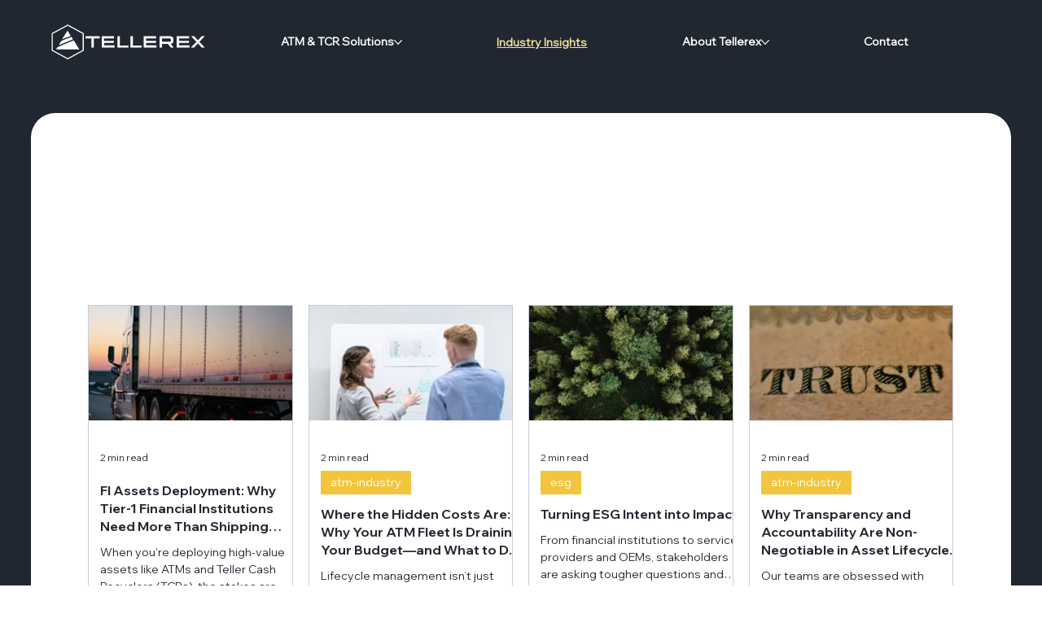

--- FILE ---
content_type: text/css; charset=utf-8
request_url: https://www.tellerex.com/_serverless/pro-gallery-css-v4-server/layoutCss?ver=2&id=pro-blog&items=0_518_708%7C0_1004_1026%7C0_516_704%7C0_4032_3024%7C0_2013_1007%7C0_2901_775%7C0_3872_1428%7C0_3651_789%7C0_2048_484%7C0_1100_300&container=375.390625_1063.21875_1502_720&options=gallerySizeType:px%7CgallerySizePx:232%7CimageMargin:19%7CisRTL:false%7CgalleryLayout:2%7CtitlePlacement:SHOW_BELOW%7CcubeRatio:1.7777777777777777%7CisVertical:true%7CtextBoxHeight:296
body_size: -37
content:
#pro-gallery-pro-blog [data-hook="item-container"][data-idx="0"].gallery-item-container{opacity: 1 !important;display: block !important;transition: opacity .2s ease !important;top: 0px !important;left: 0px !important;right: auto !important;height: 437px !important;width: 252px !important;} #pro-gallery-pro-blog [data-hook="item-container"][data-idx="0"] .gallery-item-common-info-outer{height: 296px !important;} #pro-gallery-pro-blog [data-hook="item-container"][data-idx="0"] .gallery-item-common-info{height: 296px !important;width: 100% !important;} #pro-gallery-pro-blog [data-hook="item-container"][data-idx="0"] .gallery-item-wrapper{width: 252px !important;height: 141px !important;margin: 0 !important;} #pro-gallery-pro-blog [data-hook="item-container"][data-idx="0"] .gallery-item-content{width: 252px !important;height: 141px !important;margin: 0px 0px !important;opacity: 1 !important;} #pro-gallery-pro-blog [data-hook="item-container"][data-idx="0"] .gallery-item-hover{width: 252px !important;height: 141px !important;opacity: 1 !important;} #pro-gallery-pro-blog [data-hook="item-container"][data-idx="0"] .item-hover-flex-container{width: 252px !important;height: 141px !important;margin: 0px 0px !important;opacity: 1 !important;} #pro-gallery-pro-blog [data-hook="item-container"][data-idx="0"] .gallery-item-wrapper img{width: 100% !important;height: 100% !important;opacity: 1 !important;} #pro-gallery-pro-blog [data-hook="item-container"][data-idx="1"].gallery-item-container{opacity: 1 !important;display: block !important;transition: opacity .2s ease !important;top: 0px !important;left: 271px !important;right: auto !important;height: 437px !important;width: 251px !important;} #pro-gallery-pro-blog [data-hook="item-container"][data-idx="1"] .gallery-item-common-info-outer{height: 296px !important;} #pro-gallery-pro-blog [data-hook="item-container"][data-idx="1"] .gallery-item-common-info{height: 296px !important;width: 100% !important;} #pro-gallery-pro-blog [data-hook="item-container"][data-idx="1"] .gallery-item-wrapper{width: 251px !important;height: 141px !important;margin: 0 !important;} #pro-gallery-pro-blog [data-hook="item-container"][data-idx="1"] .gallery-item-content{width: 251px !important;height: 141px !important;margin: 0px 0px !important;opacity: 1 !important;} #pro-gallery-pro-blog [data-hook="item-container"][data-idx="1"] .gallery-item-hover{width: 251px !important;height: 141px !important;opacity: 1 !important;} #pro-gallery-pro-blog [data-hook="item-container"][data-idx="1"] .item-hover-flex-container{width: 251px !important;height: 141px !important;margin: 0px 0px !important;opacity: 1 !important;} #pro-gallery-pro-blog [data-hook="item-container"][data-idx="1"] .gallery-item-wrapper img{width: 100% !important;height: 100% !important;opacity: 1 !important;} #pro-gallery-pro-blog [data-hook="item-container"][data-idx="2"].gallery-item-container{opacity: 1 !important;display: block !important;transition: opacity .2s ease !important;top: 0px !important;left: 541px !important;right: auto !important;height: 437px !important;width: 252px !important;} #pro-gallery-pro-blog [data-hook="item-container"][data-idx="2"] .gallery-item-common-info-outer{height: 296px !important;} #pro-gallery-pro-blog [data-hook="item-container"][data-idx="2"] .gallery-item-common-info{height: 296px !important;width: 100% !important;} #pro-gallery-pro-blog [data-hook="item-container"][data-idx="2"] .gallery-item-wrapper{width: 252px !important;height: 141px !important;margin: 0 !important;} #pro-gallery-pro-blog [data-hook="item-container"][data-idx="2"] .gallery-item-content{width: 252px !important;height: 141px !important;margin: 0px 0px !important;opacity: 1 !important;} #pro-gallery-pro-blog [data-hook="item-container"][data-idx="2"] .gallery-item-hover{width: 252px !important;height: 141px !important;opacity: 1 !important;} #pro-gallery-pro-blog [data-hook="item-container"][data-idx="2"] .item-hover-flex-container{width: 252px !important;height: 141px !important;margin: 0px 0px !important;opacity: 1 !important;} #pro-gallery-pro-blog [data-hook="item-container"][data-idx="2"] .gallery-item-wrapper img{width: 100% !important;height: 100% !important;opacity: 1 !important;} #pro-gallery-pro-blog [data-hook="item-container"][data-idx="3"].gallery-item-container{opacity: 1 !important;display: block !important;transition: opacity .2s ease !important;top: 0px !important;left: 812px !important;right: auto !important;height: 437px !important;width: 251px !important;} #pro-gallery-pro-blog [data-hook="item-container"][data-idx="3"] .gallery-item-common-info-outer{height: 296px !important;} #pro-gallery-pro-blog [data-hook="item-container"][data-idx="3"] .gallery-item-common-info{height: 296px !important;width: 100% !important;} #pro-gallery-pro-blog [data-hook="item-container"][data-idx="3"] .gallery-item-wrapper{width: 251px !important;height: 141px !important;margin: 0 !important;} #pro-gallery-pro-blog [data-hook="item-container"][data-idx="3"] .gallery-item-content{width: 251px !important;height: 141px !important;margin: 0px 0px !important;opacity: 1 !important;} #pro-gallery-pro-blog [data-hook="item-container"][data-idx="3"] .gallery-item-hover{width: 251px !important;height: 141px !important;opacity: 1 !important;} #pro-gallery-pro-blog [data-hook="item-container"][data-idx="3"] .item-hover-flex-container{width: 251px !important;height: 141px !important;margin: 0px 0px !important;opacity: 1 !important;} #pro-gallery-pro-blog [data-hook="item-container"][data-idx="3"] .gallery-item-wrapper img{width: 100% !important;height: 100% !important;opacity: 1 !important;} #pro-gallery-pro-blog [data-hook="item-container"][data-idx="4"].gallery-item-container{opacity: 1 !important;display: block !important;transition: opacity .2s ease !important;top: 456px !important;left: 0px !important;right: auto !important;height: 437px !important;width: 252px !important;} #pro-gallery-pro-blog [data-hook="item-container"][data-idx="4"] .gallery-item-common-info-outer{height: 296px !important;} #pro-gallery-pro-blog [data-hook="item-container"][data-idx="4"] .gallery-item-common-info{height: 296px !important;width: 100% !important;} #pro-gallery-pro-blog [data-hook="item-container"][data-idx="4"] .gallery-item-wrapper{width: 252px !important;height: 141px !important;margin: 0 !important;} #pro-gallery-pro-blog [data-hook="item-container"][data-idx="4"] .gallery-item-content{width: 252px !important;height: 141px !important;margin: 0px 0px !important;opacity: 1 !important;} #pro-gallery-pro-blog [data-hook="item-container"][data-idx="4"] .gallery-item-hover{width: 252px !important;height: 141px !important;opacity: 1 !important;} #pro-gallery-pro-blog [data-hook="item-container"][data-idx="4"] .item-hover-flex-container{width: 252px !important;height: 141px !important;margin: 0px 0px !important;opacity: 1 !important;} #pro-gallery-pro-blog [data-hook="item-container"][data-idx="4"] .gallery-item-wrapper img{width: 100% !important;height: 100% !important;opacity: 1 !important;} #pro-gallery-pro-blog [data-hook="item-container"][data-idx="5"]{display: none !important;} #pro-gallery-pro-blog [data-hook="item-container"][data-idx="6"]{display: none !important;} #pro-gallery-pro-blog [data-hook="item-container"][data-idx="7"]{display: none !important;} #pro-gallery-pro-blog [data-hook="item-container"][data-idx="8"]{display: none !important;} #pro-gallery-pro-blog [data-hook="item-container"][data-idx="9"]{display: none !important;} #pro-gallery-pro-blog .pro-gallery-prerender{height:1349.5625px !important;}#pro-gallery-pro-blog {height:1349.5625px !important; width:1064px !important;}#pro-gallery-pro-blog .pro-gallery-margin-container {height:1349.5625px !important;}#pro-gallery-pro-blog .pro-gallery {height:1349.5625px !important; width:1064px !important;}#pro-gallery-pro-blog .pro-gallery-parent-container {height:1349.5625px !important; width:1082px !important;}